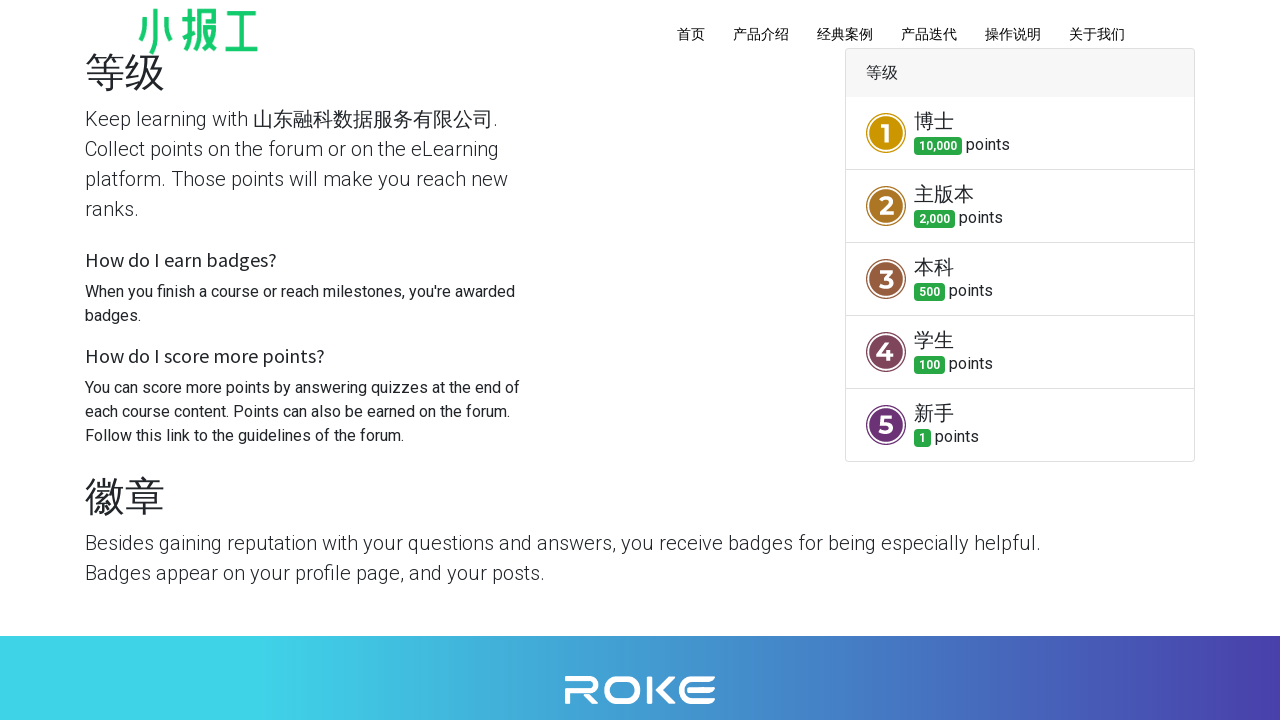

--- FILE ---
content_type: text/html; charset=utf-8
request_url: http://www.rokecloud.com/profile/ranks_badges
body_size: 3621
content:

        <!DOCTYPE html>
        
        
            
        
    <html lang="zh-CN" data-website-id="1" data-oe-company-name="山东融科数据服务有限公司">
            
        
            
                
            
            
            
            
                
            
        
        
    <head>
                <meta charset="utf-8"/>
                <meta http-equiv="X-UA-Compatible" content="IE=edge,chrome=1"/>
                <meta name="baidu-site-verification" content="codeva-xI3dfB2G7g"/>
            <meta name="viewport" content="width=device-width, initial-scale=1, user-scalable=no"/>
        <meta name="generator" content="Odoo"/>
        
        
        
            
            
            
        
        
        
            
            
            
                
                    
                        <meta property="og:type" content="website"/>
                    
                
                    
                        <meta property="og:title" content="Ranks Page | 融科云服务"/>
                    
                
                    
                        <meta property="og:site_name" content="山东融科数据服务有限公司"/>
                    
                
                    
                        <meta property="og:url" content="http://www.rokecloud.com/profile/ranks_badges"/>
                    
                
                    
                        <meta property="og:image" content="http://www.rokecloud.com/web/image/website/1/logo?unique=515cb80"/>
                    
                
            
            
            
                
                    <meta name="twitter:card" content="summary_large_image"/>
                
                    <meta name="twitter:title" content="Ranks Page | 融科云服务"/>
                
                    <meta name="twitter:image" content="http://www.rokecloud.com/web/image/website/1/logo?unique=515cb80"/>
                
            
        

        
            
            
        
        <link rel="canonical" href="http://www.rokecloud.com/profile/ranks_badges"/>

        <link rel="preconnect" href="https://fonts.gstatic.com/" crossorigin=""/>
    
        

                <title>MES</title>
            <link rel="shortcut icon" href="/roke_web/static/src/img/favicon.ico" type="image/x-icon"/>
            <link rel="preload" href="/web/static/lib/fontawesome/fonts/fontawesome-webfont.woff2?v=4.7.0" as="font" crossorigin=""/>
            <link type="text/css" rel="stylesheet" href="/web/content/3424-a5f61f5/1/web.assets_common.css" data-asset-xmlid="web.assets_common" data-asset-version="a5f61f5"/>
            <link type="image/x-icon" rel="icon" href="/theme_ibiz/static/src/img/favicon.png"/>
            <link href="https://cdnjs.cloudflare.com/ajax/libs/font-awesome/5.12.0-1/css/all.min.css" rel="stylesheet" type="text/css"/>
            <link href="https://cdnjs.cloudflare.com/ajax/libs/slick-carousel/1.9.0/slick.min.css" integrity="sha256-UK1EiopXIL+KVhfbFa8xrmAWPeBjMVdvYMYkTAEv/HI=" crossorigin="anonymous" rel="stylesheet" type="text/css"/>
            <link href="https://cdnjs.cloudflare.com/ajax/libs/slick-carousel/1.9.0/slick-theme.min.css" integrity="sha256-4hqlsNP9KM6+2eA8VUT0kk4RsMRTeS7QGHIM+MZ5sLY=" crossorigin="anonymous" rel="stylesheet" type="text/css"/>
            <link href="https://cdnjs.cloudflare.com/ajax/libs/magnific-popup.js/1.0.0/magnific-popup.min.css" rel="stylesheet" type="text/css"/>
            <link type="text/css" rel="stylesheet" href="/web/content/3414-0abdd5e/1/web.assets_frontend.css" data-asset-xmlid="web.assets_frontend" data-asset-version="0abdd5e"/>
        
    
        
            <script id="web.layout.odooscript" type="text/javascript">
                    var odoo = {
                        csrf_token: "5db7c2f82029edb23b381bf39953e762b1d159c8o1800185119",
                        debug: "",
                    };
                </script>
            <script type="text/javascript">
                odoo.session_info = {"is_admin": false, "is_system": false, "is_website_user": true, "user_id": false, "is_frontend": true, "translationURL": "/website/translations", "cache_hashes": {"translations": "5500b7d6512c99103f002ed757c07184dc8dc217"}};
                if (!/(^|;\s)tz=/.test(document.cookie)) {
                    const userTZ = Intl.DateTimeFormat().resolvedOptions().timeZone;
                    document.cookie = `tz=${userTZ}; path=/`;
                }
            </script>
            <script defer="defer" type="text/javascript" src="/web/content/3415-247d542/1/web.assets_common_minimal_js.js" data-asset-xmlid="web.assets_common_minimal_js" data-asset-version="247d542"></script>
            <script defer="defer" type="text/javascript" src="/web/content/3416-e5b4401/1/web.assets_frontend_minimal_js.js" data-asset-xmlid="web.assets_frontend_minimal_js" data-asset-version="e5b4401"></script>
            
        
    
            <script defer="defer" type="text/javascript" data-src="/web/content/3417-e9373b8/1/web.assets_common_lazy.js" data-asset-xmlid="web.assets_common_lazy" data-asset-version="e9373b8"></script>
            <script src="https://cdnjs.cloudflare.com/ajax/libs/popper.js/1.14.7/umd/popper.min.js" integrity="sha384-UO2eT0CpHqdSJQ6hJty5KVphtPhzWj9WO1clHTMGa3JDZwrnQq4sF86dIHNDz0W1" crossorigin="anonymous"></script>
            <title>Theme Ibiz </title>
            <script defer="defer" type="text/javascript" data-src="/web/content/3418-38c7716/1/web.assets_frontend_lazy.js" data-asset-xmlid="web.assets_frontend_lazy" data-asset-version="38c7716"></script>
        
    
        

                
            
        <meta name="baidu-site-verification" content="codeva-xI3dfB2G7g" />
    </head>
            <body class="">
                
        
    
            
            
        <div id="wrapwrap" class="   ">
                <header id="top" data-anchor="true" data-name="Header" class="  o_header_standard">
                    <div class="container">
      <div class="nav">
        <input type="checkbox" id="nav-check"/>
        <div class="nav-header">
          <div class="nav-title">
            <a href="#">
              
              <img class="img-fluid logo-black" alt="logo" src="/website/image/theme.ibiz.logo/1/image_black" loading="lazy"/>
              <img class="img-fluid logo-white" alt="logo" src="/website/image/theme.ibiz.logo/1/image_white" loading="lazy"/>
            </a>
          </div>
        </div>
        <div class="nav-btn">
          <label for="nav-check">
            <span></span>
            <span></span>
            <span></span>
          </label>
        </div>
        <div class="nav-links nav-links-1">
          <ul id="mainNav">
            <li class="active">
              <a class="nav-links" href="/#home" data-original-title="" title="" aria-describedby="tooltip929264">首页</a>
            </li>
            <li>
              <a class="nav-links" href="http://www.rokecloud.com/4-20" data-original-title="" title="" aria-describedby="tooltip790461">产品介绍</a>
            </li>
            <li>
              <a class="nav-links" href="http://www.rokecloud.com/4-20-1" data-original-title="" title="">经典案例</a>
            </li>
            <li>
              <a class="nav-links" href="http://www.rokecloud.com/1" data-original-title="" title="" aria-describedby="tooltip620541">产品迭代</a>
            </li>
            <li>
              <a class="nav-links" href="/4-20-2" data-original-title="" title="" aria-describedby="tooltip26715">操作说明</a>
            </li>
            <li>
              <a class="nav-links" href="/4-20-3" data-original-title="" title="" aria-describedby="tooltip414232">关于我们</a>
            </li>
            <li>
              <a class="nav-links" href="/4-20-3" data-original-title="" title="" aria-describedby="tooltip478008"></a>
            </li>
            <li>
              <a class="nav-links" href="/#Contact-Us" data-original-title="" title="" aria-describedby="tooltip925541"></a>
            </li>
          </ul>
        </div>
      </div>
    </div>
    </header>
                <main>
                    
            
        
            <div class="container mb32 mt48">
                
                <div class="row justify-content-between">
                    <div class="col-12 col-md-6 col-lg-5">
                        <h1>等级</h1>
                        <p class="lead mb-4">Keep learning with 山东融科数据服务有限公司. Collect points on the forum or on the eLearning platform. Those points will make you reach new ranks.</p>
                        <h5>How do I earn badges?</h5>
                        <p>When you finish a course or reach milestones, you're awarded badges.</p>
                        <h5>How do I score more points?</h5>
                        <p>You can score more points by answering quizzes at the end of each course content. Points can also be earned on the forum. Follow this link to the guidelines of the forum.</p>
                    </div>
                    <div class="col-12 col-md-5 col-lg-4">
                        <div class="card">
                            <div class="card-header border-bottom-0">等级</div>
                            <ul class="list-group list-group-flush">
                                
                                    <li class="list-group-item">
                                        <div class="media align-items-center">
                                            <img class="mr-2 o_image_40_cover" alt="等级徽标" src="/web/image/gamification.karma.rank/5/image_128?unique=444feda" loading="lazy"/>
                                            <div class="media-body">
                                                <h5 class="mt-0 mb-0">博士</h5>
                                                <span class="badge badge-success"><span>10,000</span></span> point<span>s</span>
                                            </div>
                                        </div>
                                    </li>
                                
                                    <li class="list-group-item">
                                        <div class="media align-items-center">
                                            <img class="mr-2 o_image_40_cover" alt="等级徽标" src="/web/image/gamification.karma.rank/4/image_128?unique=444feda" loading="lazy"/>
                                            <div class="media-body">
                                                <h5 class="mt-0 mb-0">主版本</h5>
                                                <span class="badge badge-success"><span>2,000</span></span> point<span>s</span>
                                            </div>
                                        </div>
                                    </li>
                                
                                    <li class="list-group-item">
                                        <div class="media align-items-center">
                                            <img class="mr-2 o_image_40_cover" alt="等级徽标" src="/web/image/gamification.karma.rank/3/image_128?unique=444feda" loading="lazy"/>
                                            <div class="media-body">
                                                <h5 class="mt-0 mb-0">本科</h5>
                                                <span class="badge badge-success"><span>500</span></span> point<span>s</span>
                                            </div>
                                        </div>
                                    </li>
                                
                                    <li class="list-group-item">
                                        <div class="media align-items-center">
                                            <img class="mr-2 o_image_40_cover" alt="等级徽标" src="/web/image/gamification.karma.rank/2/image_128?unique=444feda" loading="lazy"/>
                                            <div class="media-body">
                                                <h5 class="mt-0 mb-0">学生</h5>
                                                <span class="badge badge-success"><span>100</span></span> point<span>s</span>
                                            </div>
                                        </div>
                                    </li>
                                
                                    <li class="list-group-item">
                                        <div class="media align-items-center">
                                            <img class="mr-2 o_image_40_cover" alt="等级徽标" src="/web/image/gamification.karma.rank/1/image_128?unique=444feda" loading="lazy"/>
                                            <div class="media-body">
                                                <h5 class="mt-0 mb-0">新手</h5>
                                                <span class="badge badge-success"><span>1</span></span> point<span>s</span>
                                            </div>
                                        </div>
                                    </li>
                                
                            </ul>
                        </div>
                    </div>
                </div>
                
        <div id="website_profile_badges">
            <div class="row">
                <div class="col-12">
                    <h1 class="mt-4 mt-lg-2">徽章</h1>
                    <p class="lead">
                        Besides gaining reputation with your questions and answers,
                        you receive badges for being especially helpful.<br class="d-none d-lg-inline-block"/>Badges
                        appear on your profile page, and your posts.
                    </p>
                </div>
            </div>
            
        </div>
    
            </div>
        
                </main>
                <footer id="bottom">
      <section class="footer">
        <div class="row">
          <div class="col-lg-4 m-auto">
            <a href="#">
              <img class="img-fluid" alt="logo" src="/website/image/theme.ibiz.logo/1/image_white" loading="lazy"/>
            </a>
          </div>
          <div class="col-lg-12">
            <ul>
              <li>
                <a href="/#home">Home</a>
              </li>
              <li>
                <a href="/#about">About</a>
              </li>
              <li>
                <a href="/#services">Services</a>
              </li>
              <li>
                <a href="/#price-plan">Pricing</a>
              </li>
              <li>
                <a href="/#testimonial">Testimonial</a>
              </li>
              <li>
                <a href="/#team">Team</a>
              </li>
              <li>
                <a href="/#Contact-Us">Contact</a>
              </li>
            </ul>
            <div class="fotter-social-links">
              <ul>
                <li>
                  
                </li>
                <li>
                  
                </li>
                <li>
                  
                </li>
                <li>
                  
                </li>
                </ul>
            </div>
          </div>
          <div class="col-lg-12">
            <p>
								Copyright © <a href="https://www.rokedata.com/" target="blank">山东融科数据服务有限公司</a>
                - All Rights Reserved <a href="https://beian.miit.gov.cn/#/Integrated/index" target="blank">鲁ICP备19005988号-2</a>
							</p>
          </div>
        </div>
      </section>
    </footer>
    
    
            </div>
    <script src="https://code.jquery.com/jquery-3.3.1.min.js" integrity="sha256-FgpCb/KJQlLNfOu91ta32o/NMZxltwRo8QtmkMRdAu8=" crossorigin="anonymous"></script>
    <script type="text/javascript" src="/theme_ibiz/static/src/js/responsive-slider.min.js"></script>
    <script type="text/javascript" src="https://cdnjs.cloudflare.com/ajax/libs/magnific-popup.js/1.0.0/jquery.magnific-popup.min.js"></script>
    <script src="/theme_ibiz/static/src/js/owl.carousel.min.js"></script>
    <script type="text/javascript" src="/theme_ibiz/static/src/js/custom.js"></script>
    
    
        
        
    </body>
        </html>
    
    

--- FILE ---
content_type: application/javascript
request_url: http://www.rokecloud.com/theme_ibiz/static/src/js/custom.js
body_size: 2285
content:
$(document).ready(function(){

  $('.slider_1').owlCarousel({
    loop:true,
    margin:10,
    dots:false,
    nav:true,
    mouseDrag:false,
    autoplay:false,
    animateOut: 'slideOutLeft',
    responsive:{
      0:{
        items:1
      },
      600:{
        items:1
      },
      1000:{
        items:1
      }
    }
  });

  $('.portfolio-slider').slick({
    infinite: true,
    arrows: true,
    speed: 500,
    slidesToShow: 3,
    slidesToScroll: 1,
    adaptiveHeight: true,
    responsive: [
    {
      breakpoint: 768,
      settings: {
        arrows: true,
        centerMode: true,
        centerPadding: '0',
        slidesToShow: 1
      }
    },
    {
      breakpoint: 480,
      settings: {
        arrows: true,
        centerMode: true,
        centerPadding: '0',
        slidesToShow: 1
      }
    }
    ]
  });

  $('.links').magnificPopup({
    delegate: 'a',
    type: 'image'
  });

  $('.client-feedback').slick({
    slidesToShow: 1,
    slidesToScroll: 1,
    arrows: false,
    fade: false,
    autoplay:true,
    asNavFor: '.slider-nav-thumbnails',
  });

  $('.slider-nav-thumbnails').slick({
    slidesToShow: 3,
    slidesToScroll: 1,
    autoplay:false,
    centerPadding: '20px', 
    asNavFor: '.client-feedback',
    dots: false,
    centerMode: true,
    focusOnSelect: true
  });


  $(window).on('scroll',function(){  
    if ($(window).scrollTop() > 100) {
      $('#header').addClass("fixed");
      $('.logo-white').css('display', 'none');
      $('.logo-black').css('display', 'block');
    }
    else{
      $('#header').removeClass("fixed");
      $('.logo-white').css('display', 'block');
      $('.logo-black').css('display', 'none');
    }   
  });

  /*var scrollLink = $('#mainNav li a');
  scrollLink.click(function(e) {
    e.preventDefault();
    $('body,html').animate({
      scrollTop: $(this.hash).offset().top
    }, 1000 );
  });
  $(window).scroll(function() {
    console.log('scroll')
    var scrollbarLocation = $(this).scrollTop();
    scrollLink.each(function() {
      var sectionOffset = $(this.hash).offset().top - 80;
      if ( sectionOffset <= scrollbarLocation ) {
        $(this).parent().addClass('active');
        $(this).parent().siblings().removeClass('active');
      }
    });
  });*/

});





--- FILE ---
content_type: application/javascript
request_url: http://www.rokecloud.com/theme_ibiz/static/src/js/responsive-slider.min.js
body_size: 7857
content:
/*!
  # Responsive Slider widget script
  # by w3widgets
  #
  # Author: Lukasz Kokoszkiewicz
  #
  # Copyright © w3widgets 2013 All Rights Reserved
*/
(function(){(function(j){var h,e,c,a,g,b,f,k,i,d;h=function(m,l){this.$element=m;this.$slides=this.$element.find(".slides ul li");if(this.$slides.length<1){this.$slides=this.$element.find('[data-group="slides"] ul li')}this.$prevNext=this.$element.find("[data-jump]");this.$pages=this.$element.find("[data-jump-to]");this.$slidesContainer=this.$element.find('[data-group="slides"]');this.$rel=this.$element.find('[data-group="slides"] ul');this.$rel.css("position","relative");this.slideChangeInProgress=false;this.interval=false;this.options=l;this.current=2;this.slide=1;this.set(2,true);this.options.onInit.call(this);this.runAnimations();return null};h.prototype={getGlobalWidth:function(){return this.$element.width()},updateControls:function(){this.$pages.removeClass("active");return this.$pages.filter("[data-jump-to="+(this.current-1)+"]").addClass("active")},runAnimations:function(){var l,m;m=this;l=j(this.$slides[this.current-1]).find("[data-animate]");return l.each(function(){var n;n=j(this);return m.options.animations[n.data("animate")](n,n.data("delay"),n.data("length"))})},hideAnimatedCaptions:function(l){return j(this.$slides[l-1]).find("[data-animate]").css({opacity:0})},calculateScroll:function(l){var m;m=this.getGlobalWidth();return(l-1)*m},resize:function(){return this.$rel.css("right",this.calculateScroll(this.current))},jump:function(m,l,n){var s,q,p,o;if(l==null){l=this.options.transitionTime}if(n==null){n=false}p=this;if(m===p.current){n=true}if(this.$slides.length>=m&&!this.slideChangeInProgress){q=this.getGlobalWidth();if(!n){this.hideAnimatedCaptions(m)}o=void 0;if(this.options.parallax){this.currentBgPosition=parseInt(p.$slidesContainer.css("background-position"));this.moveStartScroll=parseInt(this.$rel.css("right"),10);o=function(){var r;r=Math.round(p.currentBgPosition-(p.moveStartScroll-parseInt(p.$rel.css("right"),10))*p.options.parallaxDistance*p.options.parallaxDirection)+"px 0";return p.$slidesContainer.css("background-position",r)}}s={duration:l,step:o,done:function(){if(m===1){p.hideAnimatedCaptions(p.$slides.length-1);p.set(p.$slides.length-1)}else{if(m===p.$slides.length){p.hideAnimatedCaptions(2);p.set(2)}else{p.current=m;p.slide=m-1}}p.updateControls();if(!n){p.runAnimations()}p.options.onSlideChange.call(p);return null},always:function(){p.slideChangeInProgress=false;return null}};this.slideChangeInProgress=true;this.$rel.animate({right:this.calculateScroll(m)},s)}return null},set:function(l,n){var m;if(n==null){n=false}m=this.getGlobalWidth();this.$rel.css("right",this.calculateScroll(l));this.current=l;this.slide=l-1;this.updateControls();return null},movestart:function(l){if((l.distX>l.distY&&l.distX<-l.distY)||(l.distX<l.distY&&l.distX>-l.distY)){return l.preventDefault()}else{this.stop();if(this.options.parallax){this.currentBgPosition=parseInt(this.$slidesContainer.css("background-position"))}this.hideAnimatedCaptions(this.current-1);this.hideAnimatedCaptions(this.current+1);this.moveStartScroll=parseInt(this.$rel.css("right"),10);this.$rel.stop();this.$rel.addClass("drag");return this.timeStart=new Date()}},move:function(m){var l;if(this.options.parallax){l=Math.round(this.currentBgPosition-m.distX*this.options.parallaxDistance*this.options.parallaxDirection)+"px 0";this.$slidesContainer.css("background-position",l)}return this.$rel.css("right",this.moveStartScroll-m.distX)},moveend:function(p){var n,m,q,o,l;n=Math.abs(p.distX);o=(new Date()).getTime()-this.timeStart.getTime();q=this.getGlobalWidth();m=n/q;l=(o/m)*(1-m);l=l<1000?l:1000;this.$rel.removeClass("drag");if(n<q/this.options.moveDistanceToSlideChange){return this.jump(this.current,l,true)}else{if(p.distX<0){return this.next(l)}else{return this.prev(l)}}},stop:function(l){if(l==null){l=true}clearInterval(this.interval);if(l){this.$element.off("mouseover");this.$element.off("mouseleave")}return null},start:function(){var l;l=this;return this.interval=setInterval((function(){return l.next()}),this.options.interval)},autoplay:function(){var l;l=this;this.stop();this.start();this.$element.on("mouseover",function(){return l.stop(false)});return this.$element.on("mouseleave",function(){l.stop(false);return l.start()})},prev:function(l,m){if(l==null){l=this.options.transitionTime}if(m==null){m=false}this.jump(this.current-1,l,m);this.options.onSlidePrev.call(this);return this.options.onSlidePageChange.call(this)},next:function(l,m){if(l==null){l=this.options.transitionTime}if(m==null){m=false}this.jump(this.current+1,l,m);this.options.onSlideNext.call(this);return this.options.onSlidePageChange.call(this)}};j.fn.responsiveSlider=function(n){var q,m,l,o,p;o=this;m=j.extend({},j.fn.responsiveSlider.defaults,typeof n==="object"&&n);m.animations=j.fn.responsiveSlider.animations;l={next:"next",prev:"prev",stop:"stop",start:"autoplay"};q=function(v){var u,r,t,s;m=j.metadata?j.extend({},m,v.metadata()):m;s=v.find("ul li");if(s.length>1){u=j(s[0]);r=j(s[s.length-1]);u.before(r.clone());r.after(u.clone())}v.data("slider",(t=new h(v,m)));if(m.autoplay){t.interval=setInterval((function(){return t.next()}),m.interval);t.autoplay()}j(window).on("resize",function(){return t.resize()});v.find("[data-jump]").on("click",function(){t[j(this).data("jump")]();return false});v.find("[data-jump-to]").on("click",function(){t.jump(j(this).data("jump-to")+1);return false});if(m.touch){return v.find('[data-group="slide"]').on("movestart",function(x,w){return t.movestart(x)}).on("move",function(w){return t.move(w)}).on("moveend",function(w){return t.moveend(w)})}};p=function(){return o.each(function(){var s,r;s=j(this);r=s.data("slider");if(!r){q(s,m)}else{if(typeof n==="string"){r[l[n]]()}else{if(typeof n==="number"){r.jump(Math.abs(n)+1)}}}return s})};if(j.fn.responsiveSlider.run){return p()}else{j(window).on("load",p);return j.fn.responsiveSlider.run=true}};j.fn.responsiveSlider.animations={slideAppearRightToLeft:function(p,m,o){var l,n;if(m==null){m=0}if(o==null){o=300}n={"margin-left":100,"margin-right":-100};p.css(n);l=function(){n={"margin-left":0,"margin-right":0,opacity:1};return p.animate(n,o)};if(m>0){return setTimeout(l,m)}else{return l()}},slideAppearLeftToRight:function(p,m,o){var l,n;if(m==null){m=0}if(o==null){o=300}n={"margin-left":-100,"margin-right":100};p.css(n);l=function(){n={"margin-left":0,"margin-right":0,opacity:1};return p.animate(n,o)};if(m>0){return setTimeout(l,m)}else{return l()}},slideAppearUpToDown:function(p,m,o){var l,n;if(m==null){m=0}if(o==null){o=300}n={"margin-top":100,"margin-bottom":-100};p.css(n);l=function(){n={"margin-top":0,"margin-bottom":0,opacity:1};return p.animate(n,o)};if(m>0){return setTimeout(l,m)}else{return l()}},slideAppearDownToUp:function(p,m,o){var l,n;if(m==null){m=0}if(o==null){o=300}n={"margin-top":-100,"margin-bottom":100};p.css(n);l=function(){n={"margin-top":0,"margin-bottom":0,opacity:1};return p.animate(n,o)};if(m>0){return setTimeout(l,m)}else{return l()}}};j.fn.responsiveSlider.defaults={autoplay:false,interval:5000,touch:true,parallax:false,parallaxDistance:1/10,parallaxDirection:1,transitionTime:300,moveDistanceToSlideChange:4,onSlideChange:function(){},onSlideNext:function(){},onSlidePrev:function(){},onSlidePageChange:function(){},onInit:function(){}};j.fn.responsiveSlider.run=false;k=j('[data-spy="responsive-slider"]');if(k.length){a={};if(e=k.data("autoplay")){a.autoplay=e}if(c=k.data("interval")){a.interval=c}if(g=k.data("parallax")){a.parallax=g}if(f=k.data("parallax-distance")){a.parallaxDistance=parseInt(f,10)}if(b=k.data("parallax-direction")){a.parallaxDirection=parseInt(b,10)}if(!(i=k.data("touch"))){a.touch=i}if(d=k.data("transitiontime")){a.transitionTime=d}k.responsiveSlider(a)}return null})(jQuery)}).call(this);